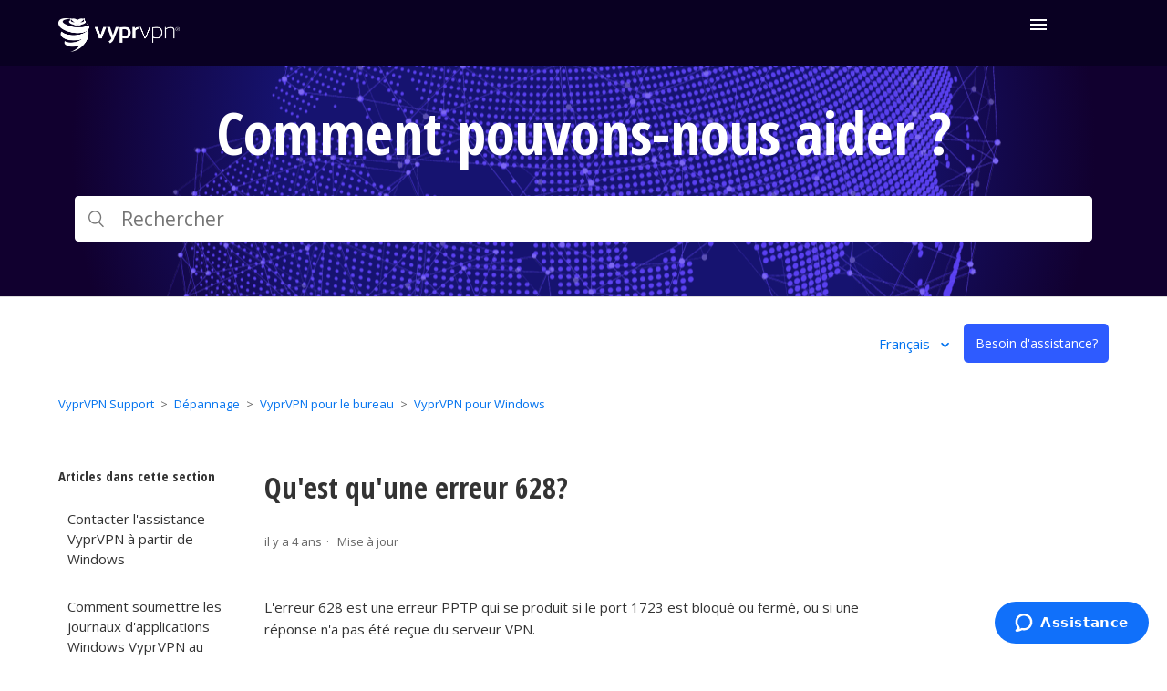

--- FILE ---
content_type: text/html; charset=utf-8
request_url: https://support.vyprvpn.com/hc/fr/articles/360037728652-Qu-est-qu-une-erreur-628
body_size: 7740
content:
<!DOCTYPE html>
<html dir="ltr" lang="fr">
<head>
  <meta charset="utf-8" />
  <!-- v26831 -->


  <title>Qu&#39;est qu&#39;une erreur 628? &ndash; VyprVPN Support</title>

  <meta name="csrf-param" content="authenticity_token">
<meta name="csrf-token" content="">

  <meta name="description" content="L'erreur 628 est une erreur PPTP qui se produit si le port 1723 est bloqué ou fermé, ou si une réponse n'a pas été reçue du serveur VPN...." /><meta property="og:image" content="https://support.vyprvpn.com/hc/theming_assets/01HZGZ66P55DSZ5ZPY7RAAJYRS" />
<meta property="og:type" content="website" />
<meta property="og:site_name" content="VyprVPN Support" />
<meta property="og:title" content="Qu'est qu'une erreur 628?" />
<meta property="og:description" content="L'erreur 628 est une erreur PPTP qui se produit si le port 1723 est bloqué ou fermé, ou si une réponse n'a pas été reçue du serveur VPN.
Solution:

Assurez-vous que le passthrough PPTP est activé s..." />
<meta property="og:url" content="https://support.vyprvpn.com/hc/fr/articles/360037728652-Qu-est-qu-une-erreur-628" />
<link rel="canonical" href="https://support.vyprvpn.com/hc/fr/articles/360037728652-Qu-est-qu-une-erreur-628">
<link rel="alternate" hreflang="de" href="https://support.vyprvpn.com/hc/de/articles/360037728652-Was-bedeutet-der-Fehler-628">
<link rel="alternate" hreflang="en-us" href="https://support.vyprvpn.com/hc/en-us/articles/360037728652-What-is-Error-628">
<link rel="alternate" hreflang="es" href="https://support.vyprvpn.com/hc/es/articles/360037728652--Qu%C3%A9-es-el-error-628">
<link rel="alternate" hreflang="fr" href="https://support.vyprvpn.com/hc/fr/articles/360037728652-Qu-est-qu-une-erreur-628">
<link rel="alternate" hreflang="x-default" href="https://support.vyprvpn.com/hc/en-us/articles/360037728652-What-is-Error-628">
<link rel="alternate" hreflang="zh-cn" href="https://support.vyprvpn.com/hc/zh-cn/articles/360037728652-%E9%94%99%E8%AF%AF628%E6%98%AF%E4%BB%80%E4%B9%88">

  <link rel="stylesheet" href="//static.zdassets.com/hc/assets/application-f34d73e002337ab267a13449ad9d7955.css" media="all" id="stylesheet" />
    <!-- Entypo pictograms by Daniel Bruce — www.entypo.com -->
    <link rel="stylesheet" href="//static.zdassets.com/hc/assets/theming_v1_support-e05586b61178dcde2a13a3d323525a18.css" media="all" />
  <link rel="stylesheet" type="text/css" href="/hc/theming_assets/184654/360000709892/style.css?digest=40068178122509">

  <link rel="icon" type="image/x-icon" href="/hc/theming_assets/01HZGZ675PG098W5SK1X59M8QV">

    <script src="//static.zdassets.com/hc/assets/jquery-ed472032c65bb4295993684c673d706a.js"></script>
    <script async src="https://www.googletagmanager.com/gtag/js?id=G-2JZL5ZRLK8"></script>
<script>
  window.dataLayer = window.dataLayer || [];
  function gtag(){dataLayer.push(arguments);}
  gtag('js', new Date());
  gtag('config', 'G-2JZL5ZRLK8');
</script>


  <meta content="width=device-width, initial-scale=1.0" name="viewport" />

<!-- Google Tag Manager -->
<script>(function(w,d,s,l,i){w[l]=w[l]||[];w[l].push({‘gtm.start’:
new Date().getTime(),event:‘gtm.js’});var f=d.getElementsByTagName(s)[0],
j=d.createElement(s),dl=l!=‘dataLayer’?‘&l=‘+l:‘’;j.async=true;j.src=
’https://www.googletagmanager.com/gtm.js?id='+i+dl;f.parentNode.insertBefore(j,f);
})(window,document,‘script’,‘dataLayer’,‘GTM-MMFFZ9S’);</script>
<!-- End Google Tag Manager -->

  <script type="text/javascript" src="/hc/theming_assets/184654/360000709892/script.js?digest=40068178122509"></script>
</head>
<body class="">
  
  
  

  <!-- Google Tag Manager (noscript) -->
<noscript><iframe src="https://www.googletagmanager.com/ns.html?id=GTM-MMFFZ9S"
height="0" width="0" style="display:none;visibility:hidden"></iframe></noscript>
<!-- End Google Tag Manager (noscript) -->

<header id="header-wrapper" class="header-wrapper">
<div class="outer-wrapper">
  <div id="header" class="header">
    <div class="logo">
      <a title="Accueil" href="/hc/fr">
       	<img src="/hc/theming_assets/01HZGZ66P55DSZ5ZPY7RAAJYRS" alt="Page d’accueil du Centre d’aide VyprVPN Support">
      </a>
    </div>
    <nav class="header-inner product-nav product-nav-vypr fr">
  <div class="container clearfix">
    <div id="product-nav-wrap" class="product-nav-wrap">
      <div id="product-nav-main" class="product-nav-main clearfix">
        <ul class="unstyled product-nav-links pull-left">
          <li id="features-nav-item" class="iblock"><a href="https://www.vyprvpn.com/fr/features"><span>Fonctionnalités</span></a></li>
          <li id="apps-nav-item" class="iblock"><a href="https://www.vyprvpn.com/fr/vpn-apps"><span>Applications VPN</span></a></li>
          <li class="iblock"><a href="https://www.vyprvpn.com/fr/why-vpn"><span>Pourquoi Utiliser un VPN ?</span></a></li>
          <li class="iblock"><a href="https://www.vyprvpn.com/fr/our-commitment"><span>Notre engagement</span></a></li>
          <li class="iblock"><a href="https://www.vyprvpn.com/fr/business-vpn"><span>Entreprise</span></a></li>
          <li class="iblock current-page"><a href="https://support.vyprvpn.com/hc/fr"><span>Aide</span></a></li>
        </ul>
        <ul class="unstyled product-nav-ctas pull-right">
          <li class="iblock login">
              <a class="button-theme-btn-secondary-blue-stroke" href="https://www.vyprvpn.com/fr/controlpanel" target="_blank">Mon Compte</a>
           </li>
          <li class="iblock buy">
            <a class="primary-button" href="https://www.vyprvpn.com/fr/buy-vpn">Commencer</a>
          </li>
        </ul>
      </div>
    </div>

  </div>
</nav>
    <a id="product-nav-toggle" class="product-nav-toggle gf-icon-font-hamburger-menu fr"><img src="https://theme.zdassets.com/theme_assets/184654/f5d52a9b24f492dfa5ba6ee1db47ff155031e675.svg" alt="hamburgers icône" /></a>
  </div>
</div>

  <div class="section hero">
    <div class="hero-inner">
      <h2 class="fr">Comment pouvons-nous aider ?</h2>
      <form role="search" class="search search-full" data-search="" data-instant="true" autocomplete="off" action="/hc/fr/search" accept-charset="UTF-8" method="get"><input type="hidden" name="utf8" value="&#x2713;" autocomplete="off" /><input type="search" name="query" id="query" placeholder="Rechercher" autocomplete="off" aria-label="Rechercher" /></form>
    </div>
  </div>
</header> 
<div class="container-divider"></div>
  <div class="sub-nav-container">
    <nav class="user-nav header-sub-nav clearfix">
      
        <div class="dropdown language-selector" aria-haspopup="true">
          <a class="dropdown-toggle">
            Français
          </a>
          <span class="dropdown-menu dropdown-menu-end" role="menu">
            
              <a href="/hc/change_language/de?return_to=%2Fhc%2Fde%2Farticles%2F360037728652-Was-bedeutet-der-Fehler-628" dir="ltr" rel="nofollow" role="menuitem">
                Deutsch
              </a>
            
              <a href="/hc/change_language/en-us?return_to=%2Fhc%2Fen-us%2Farticles%2F360037728652-What-is-Error-628" dir="ltr" rel="nofollow" role="menuitem">
                English (US)
              </a>
            
              <a href="/hc/change_language/es?return_to=%2Fhc%2Fes%2Farticles%2F360037728652--Qu%25C3%25A9-es-el-error-628" dir="ltr" rel="nofollow" role="menuitem">
                Español
              </a>
            
              <a href="/hc/change_language/zh-cn?return_to=%2Fhc%2Fzh-cn%2Farticles%2F360037728652-%25E9%2594%2599%25E8%25AF%25AF628%25E6%2598%25AF%25E4%25BB%2580%25E4%25B9%2588" dir="ltr" rel="nofollow" role="menuitem">
                简体中文
              </a>
            
          </span>
        </div>
      &ensp;
      <a class="button-large request" onclick="zE.activate({hideOnClose: false});" style="cursor:pointer;">Besoin d'assistance?</a>
      
    </nav>
  </div>

  <main role="main">
    <div class="container">
  <nav class="sub-nav">
    <ol class="breadcrumbs">
  
    <li title="VyprVPN Support">
      
        <a href="/hc/fr">VyprVPN Support</a>
      
    </li>
  
    <li title="Dépannage">
      
        <a href="/hc/fr/categories/360002216792-D%C3%A9pannage">Dépannage</a>
      
    </li>
  
    <li title="VyprVPN pour le bureau">
      
        <a href="/hc/fr/sections/360007526411-VyprVPN-pour-le-bureau">VyprVPN pour le bureau</a>
      
    </li>
  
    <li title="VyprVPN pour Windows">
      
        <a href="/hc/fr/sections/360007586571-VyprVPN-pour-Windows">VyprVPN pour Windows</a>
      
    </li>
  
</ol>

    
  </nav>

  <div class="article-container" id="article-container">
    <aside class="article-sidebar">
      
        <div class="collapsible-sidebar">
          <button type="button" class="collapsible-sidebar-toggle" aria-labelledby="section-articles-title" aria-expanded="false"></button>
          <h3 id="section-articles-title" class="collapsible-sidebar-title sidenav-title">
            Articles dans cette section
          </h3>
          <div class="collapsible-sidebar-body">
            <ul>
              
                <li>
                  <a href="/hc/fr/articles/360038806752-Contacter-l-assistance-VyprVPN-%C3%A0-partir-de-Windows" class="sidenav-item ">Contacter l&#39;assistance VyprVPN à partir de Windows</a>
                </li>
              
                <li>
                  <a href="/hc/fr/articles/360037715112-Comment-soumettre-les-journaux-d-applications-Windows-VyprVPN-au-support" class="sidenav-item ">Comment soumettre les journaux d&#39;applications Windows VyprVPN au support</a>
                </li>
              
                <li>
                  <a href="/hc/fr/articles/360038095871-VyprVPN-TAP-Adaptateur-de-d%C3%A9pannage" class="sidenav-item ">VyprVPN TAP Adaptateur de dépannage</a>
                </li>
              
                <li>
                  <a href="/hc/fr/articles/360039246992-Probl%C3%A8mes-erreurs-du-service-VyprVPN-lors-du-lancement-de-l-application-le-service-ne-peut-pas-%C3%AAtre-contact%C3%A9" class="sidenav-item ">Problèmes / erreurs du service VyprVPN lors du lancement de l&#39;application (le service ne peut pas être contacté)</a>
                </li>
              
                <li>
                  <a href="/hc/fr/articles/360038096011-D%C3%A9pannage-des-probl%C3%A8mes-de-vitesse-et-de-connectivit%C3%A9-sous-Windows" class="sidenav-item ">Dépannage des problèmes de vitesse et de connectivité sous Windows</a>
                </li>
              
                <li>
                  <a href="/hc/fr/articles/5230160470797-S%C3%A9curit%C3%A9-Windows-Faux-positif" class="sidenav-item ">Sécurité Windows Faux positif</a>
                </li>
              
                <li>
                  <a href="/hc/fr/articles/360040624511-Qu-est-ce-que-l-erreur-87" class="sidenav-item ">Qu&#39;est-ce que l&#39;erreur 87?</a>
                </li>
              
                <li>
                  <a href="/hc/fr/articles/360037728692-C-est-quoi-l-erreur-619" class="sidenav-item ">C&#39;est quoi, l&#39; erreur 619?</a>
                </li>
              
                <li>
                  <a href="/hc/fr/articles/360037728652-Qu-est-qu-une-erreur-628" class="sidenav-item current-article">Qu&#39;est qu&#39;une erreur 628?</a>
                </li>
              
                <li>
                  <a href="/hc/fr/articles/360038095731-Qu-est-qu-une-erreur-691" class="sidenav-item ">Qu&#39;est qu&#39;une erreur 691?</a>
                </li>
              
            </ul>
            
              <a href="/hc/fr/sections/360007586571-VyprVPN-pour-Windows" class="article-sidebar-item">Afficher plus</a>
            
          </div>
        </div>
      
    </aside>

    <article class="article">
      <header class="article-header">
        <h1 title="Qu&#39;est qu&#39;une erreur 628?" class="article-title">
          Qu&#39;est qu&#39;une erreur 628?
          
        </h1>

        <div class="article-author">
          
          <div class="article-meta">
            

            <ul class="meta-group">
              
                <li class="meta-data"><time datetime="2021-03-24T20:30:23Z" title="2021-03-24T20:30:23Z" data-datetime="relative">24 mars 2021 20:30</time></li>
                <li class="meta-data">Mise à jour</li>
              
            </ul>
          </div>
        </div>

        
      </header>

      <section class="article-info">
        <div class="article-content">
          <div class="article-body"><p><font>L'erreur 628 est une erreur PPTP qui se produit si le port 1723 est bloqué ou fermé, ou si une réponse n'a pas été reçue du serveur VPN.</font></p>
<p><strong><font>Solution:</font></strong></p>
<ol class="decimal">
<li><font>Assurez-vous que le passthrough PPTP est activé sur votre routeur.</font></li>
<li><font>Désactivez temporairement votre pare-feu et / ou tout autre logiciel de sécurité.</font></li>
</ol>
<p><font>Si la deuxième étape ci-dessus résout le problème, vous devrez configurer votre logiciel de sécurité afin qu'il n'interfère pas avec VyprVPN.</font></p>
<p><font>Si vous vous connectez à un réseau pour lequel vous ne pouvez pas modifier ces paramètres, il peut être nécessaire d'utiliser un autre protocole VPN.</font></p>
<p>&nbsp;</p></div>
          
        <p>
Si vous avez besoin d'aide supplémentaire, veuillez
<strong><a onclick="zE.activate({hideOnClose: false});" style="cursor:pointer;">contactez notre équipe de réussite client 24/7</a></strong>, qui serait heureux de vous aider.
</p>
          <!--<div class="article-attachments">
            <ul class="attachments">
              
            </ul>
          </div> -->
        </div>
      </section>
      <footer>
        <div class="article-footer">
          
            <div class="article-share">
  <ul class="share">
    <li><a href="https://www.facebook.com/share.php?title=Qu%27est+qu%27une+erreur+628%3F&u=https%3A%2F%2Fsupport.vyprvpn.com%2Fhc%2Ffr%2Farticles%2F360037728652-Qu-est-qu-une-erreur-628" class="share-facebook">Facebook</a></li>
    <li><a href="https://twitter.com/share?lang=fr&text=Qu%26%2339%3Best+qu%26%2339%3Bune+erreur+628%3F&url=https%3A%2F%2Fsupport.vyprvpn.com%2Fhc%2Ffr%2Farticles%2F360037728652-Qu-est-qu-une-erreur-628" class="share-twitter">Twitter</a></li>
    <li><a href="https://www.linkedin.com/shareArticle?mini=true&source=VyprVPN&title=Qu%27est+qu%27une+erreur+628%3F&url=https%3A%2F%2Fsupport.vyprvpn.com%2Fhc%2Ffr%2Farticles%2F360037728652-Qu-est-qu-une-erreur-628" class="share-linkedin">LinkedIn</a></li>
  </ul>

</div>
          
          
        </div>
        
          <div class="article-votes">
            <span class="article-votes-question">Cet article vous a-t-il été utile ?</span>
            <div class="article-votes-controls" role='radiogroup'>
              <a class="button article-vote article-vote-up" data-helper="vote" data-item="article" data-type="up" data-id="360037728652" data-upvote-count="5" data-vote-count="22" data-vote-sum="-12" data-vote-url="/hc/fr/articles/360037728652/vote" data-value="null" data-label="Utilisateurs qui ont trouvé cela utile : 5 sur 22" data-selected-class="null" aria-selected="false" role="radio" rel="nofollow" title="Oui" href="#"></a>
              <a class="button article-vote article-vote-down" data-helper="vote" data-item="article" data-type="down" data-id="360037728652" data-upvote-count="5" data-vote-count="22" data-vote-sum="-12" data-vote-url="/hc/fr/articles/360037728652/vote" data-value="null" data-label="Utilisateurs qui ont trouvé cela utile : 5 sur 22" data-selected-class="null" aria-selected="false" role="radio" rel="nofollow" title="Non" href="#"></a>
            </div>
            <small class="article-votes-count">
              <span class="article-vote-label" data-helper="vote" data-item="article" data-type="label" data-id="360037728652" data-upvote-count="5" data-vote-count="22" data-vote-sum="-12" data-vote-url="/hc/fr/articles/360037728652/vote" data-value="null" data-label="Utilisateurs qui ont trouvé cela utile : 5 sur 22">Utilisateurs qui ont trouvé cela utile : 5 sur 22</span>
            </small>
          </div>
        

       <!-- <div class="article-more-questions">
          Vous avez d’autres questions ? <a href="/hc/fr/requests/new">Envoyer une demande</a>
        </div> --> 
        <div class="article-return-to-top">
          <a href="#article-container">Retour en haut<span class="icon-arrow-up"></span></a>
        </div>
      </footer>

      <section class="article-relatives">
        
          <div data-recent-articles></div>
        
        
          
  <section class="related-articles">
    
      <h3 class="related-articles-title">Articles associés </h3>
    
    <ul>
      
        <li>
          <a href="/hc/fr/related/click?data=[base64]%3D--b177840704312b34abe018149e1f2ab182c79eb2" rel="nofollow">Qu&#39;est qu&#39;une erreur 691?</a>
        </li>
      
        <li>
          <a href="/hc/fr/related/click?data=[base64]%3D%3D--e7bdbf202146b63a07ed52d7d68f4a74d8e601b7" rel="nofollow">Qu&#39;est-ce que l&#39;erreur 809?</a>
        </li>
      
        <li>
          <a href="/hc/fr/related/click?data=[base64]%3D%3D--7d2146d7ee80de58d8b4796a6887dc47f1f63852" rel="nofollow">C&#39;est quoi, l&#39; erreur 619?</a>
        </li>
      
        <li>
          <a href="/hc/fr/related/click?data=[base64]%3D--326b897f85744e39c09d72174101e455cac7c42f" rel="nofollow">Configuration VPN VyprVPN L2TP/IPsec pour Windows 7</a>
        </li>
      
        <li>
          <a href="/hc/fr/related/click?data=BAh7CjobZGVzdGluYXRpb25fYXJ0aWNsZV9pZGwrCH%[base64]" rel="nofollow">Qu&#39;est-ce que l&#39;erreur 87?</a>
        </li>
      
    </ul>
  </section>


        
      </section>
      
    </article>
  </div>
</div>

  </main>

  <footer class="footer">
  <div class="container">

	<div class="section vyprvpn">
		<h3 class="section-name">VYPRVPN</h3>
		<ul>
			<li class="menu-item"><a class="menu-item-link" href="https://www.vyprvpn.com/fr/features">Fonctionnalités</a></li>
			<li class="menu-item"><a class="menu-item-link" href="https://www.vyprvpn.com/fr/vpn-apps">Aperçu des applications</a></li>
			<li class="menu-item"><a class="menu-item-link" href="https://www.vyprvpn.com/fr/buy-vpn">Prix</a></li>
			<li class="menu-item"><a class="menu-item-link" href="https://www.vyprvpn.com/fr/business-vpn">VyprVPN pour les entreprises</a></li>
		</ul>
	</div>

	<div class="section company">
	<h3 class="section-name">Société</h3>
	<ul>
		<li class="menu-item"><a class="menu-item-link" href="https://www.goldenfrog.com/fr/about-us">À propos de Golden Frog</a></li>
		<li class="menu-item"><a class="menu-item-link" href="https://www.goldenfrog.com/fr/about-us/vision-paper">Document d'orientation</a></li>
		<li class="menu-item"><a class="menu-item-link" href="https://www.vyprvpn.com/fr/blog">Blog</a></li>
		<li class="menu-item"><a class="menu-item-link" href="https://www.goldenfrog.com/fr/careers">Carrières</a></li>
		<li class="menu-item"><a class="menu-item-link" href="https://www.vyprvpn.com/fr/terms-of-service">Conditions du service</a></li>
	</ul>
	</div>

	<div class="section resources">
		<h3 class="section-name">Ressources</h3>
		<ul>
			<li class="menu-item"><a class="menu-item-link" href="https://support.vyprvpn.com/hc/fr">Centre d'aide</a></li>
			<li class="menu-item"><a class="menu-item-link" onclick="zE.activate({hideOnClose: false});" style="cursor:pointer;">Contactez le Support</a></li>
			<li class="menu-item"><a class="menu-item-link" href="https://www.vyprvpn.com/fr/why-vpn">Pourquoi utiliser un VPN ?</a></li>
			<li class="menu-item"><a class="menu-item-link" href="https://signup.cj.com/member/signup/publisher/?cid=5282181">Programme d'affiliation</a></li>
			<li class="menu-item"><a class="menu-item-link" href="https://www.goldenfrog.com/fr/resellers">Revendeurs</a></li>
			<li class="menu-item"><a class="menu-item-link" href="https://www.vyprvpn.com/fr/vpn-sdk">SDK de VyprVPN</a></li>
		</ul>
	</div>

       <div class="section language">
		<!--<h3 class="section-name">La Langue</h3>
		<ul>
			<li class="menu-item"><a class="menu-item-link" href="https://support.vyprvpn.com/hc/en-us"> <span>English</span></a></li>
			<li class="menu-item"><a class="menu-item-link" href="https://support.vyprvpn.com/hc/zh-cn"> <span>中文(简体)</span></a></li>
			<li class="menu-item"><a class="menu-item-link" href="https://support.vyprvpn.com/hc/fr"> <span>Français</span></a></li>
			<li class="menu-item"><a class="menu-item-link" href="https://support.vyprvpn.com/hc/es"> <span>Español</span></a></li>
			<li class="menu-item"><a class="menu-item-link" href="https://support.vyprvpn.com/hc/de"> <span>Deutsch</span></a></li>
		</ul>-->

		<h3 class="section-name social">Suivez-nous</h3>
		   <ul class="social-icon">
                               <li class="social-icon-item"><a href="https://twitter.com/VyprVPN"> <img src="https://theme.zdassets.com/theme_assets/184654/7b8f14e20989eb11974a06da9029a0eb6e056dda.svg" alt="Twitter"> </a></li>
                               <li class="social-icon-item"><a href="https://www.facebook.com/vyprVPN"> <img src="https://theme.zdassets.com/theme_assets/184654/e9eeb42834b0a71e81bf31094c3e9013bde48c57.svg" alt="Facebook"> </a></li>
			</ul>
	</div>
</div>
  <div class="copyright-container">
		<div class="logo">
			<a title="Accueil" href="/hc/fr"><img src="/hc/theming_assets/01HZGZ668FAT97FN8JXP8FS97C"></a>
			<p class="copyright-text">Copyright © 2025 Certida, LLC  All rights reserved.</p>
		</div>
	</div>
</footer>




  <!-- / -->

  
  <script src="//static.zdassets.com/hc/assets/fr.aa0f49da2ddf3bd25735.js"></script>
  

  <script type="text/javascript">
  /*

    Greetings sourcecode lurker!

    This is for internal Zendesk and legacy usage,
    we don't support or guarantee any of these values
    so please don't build stuff on top of them.

  */

  HelpCenter = {};
  HelpCenter.account = {"subdomain":"powerhousemanagement","environment":"production","name":"Certida"};
  HelpCenter.user = {"identifier":"da39a3ee5e6b4b0d3255bfef95601890afd80709","email":null,"name":"","role":"anonymous","avatar_url":"https://assets.zendesk.com/hc/assets/default_avatar.png","is_admin":false,"organizations":[],"groups":[]};
  HelpCenter.internal = {"asset_url":"//static.zdassets.com/hc/assets/","web_widget_asset_composer_url":"https://static.zdassets.com/ekr/snippet.js","current_session":{"locale":"fr","csrf_token":null,"shared_csrf_token":null},"usage_tracking":{"event":"article_viewed","data":"[base64]--66038a6a78478bb8b07ad788d4e1287a617c97bc","url":"https://support.vyprvpn.com/hc/activity"},"current_record_id":"360037728652","current_record_url":"/hc/fr/articles/360037728652-Qu-est-qu-une-erreur-628","current_record_title":"Qu'est qu'une erreur 628?","current_text_direction":"ltr","current_brand_id":360000709892,"current_brand_name":"VyprVPN","current_brand_url":"https://vyprvpn.zendesk.com","current_brand_active":true,"current_path":"/hc/fr/articles/360037728652-Qu-est-qu-une-erreur-628","show_autocomplete_breadcrumbs":true,"user_info_changing_enabled":false,"has_user_profiles_enabled":false,"has_end_user_attachments":true,"user_aliases_enabled":false,"has_anonymous_kb_voting":true,"has_multi_language_help_center":true,"show_at_mentions":false,"embeddables_config":{"embeddables_web_widget":true,"embeddables_help_center_auth_enabled":false,"embeddables_connect_ipms":false},"answer_bot_subdomain":"static","gather_plan_state":"subscribed","has_article_verification":true,"has_gather":true,"has_ckeditor":false,"has_community_enabled":false,"has_community_badges":true,"has_community_post_content_tagging":false,"has_gather_content_tags":true,"has_guide_content_tags":true,"has_user_segments":true,"has_answer_bot_web_form_enabled":true,"has_garden_modals":false,"theming_cookie_key":"hc-da39a3ee5e6b4b0d3255bfef95601890afd80709-2-preview","is_preview":false,"has_search_settings_in_plan":true,"theming_api_version":1,"theming_settings":{"brand_color":"rgba(46, 91, 255, 1)","brand_text_color":"#FFFFFF","text_color":"#333333","link_color":"#0072EF","background_color":"#FFFFFF","heading_font":"Helvetica, Arial, sans-serif","text_font":"Helvetica, Arial, sans-serif","logo":"/hc/theming_assets/01HZGZ66P55DSZ5ZPY7RAAJYRS","favicon":"/hc/theming_assets/01HZGZ675PG098W5SK1X59M8QV","homepage_background_image":"/hc/theming_assets/01HZGZ67GTF0NMT16J78PBRX5E","community_background_image":"/hc/theming_assets/01HZGZ67ZK8JF9MHYXSG6X5YKS","community_image":"/hc/theming_assets/01HZGZ688S18QVP2471N0CM299","instant_search":true,"scoped_kb_search":false,"scoped_community_search":false,"show_recent_activity":true,"show_articles_in_section":true,"show_article_author":false,"show_article_comments":false,"show_follow_article":false,"show_recently_viewed_articles":true,"show_related_articles":true,"show_article_sharing":true,"show_follow_section":false,"show_follow_post":false,"show_post_sharing":false,"show_follow_topic":false},"has_pci_credit_card_custom_field":true,"help_center_restricted":false,"is_assuming_someone_else":false,"flash_messages":[],"user_photo_editing_enabled":true,"user_preferred_locale":"en-us","base_locale":"fr","login_url":"https://powerhousemanagement.zendesk.com/access?brand_id=360000709892\u0026return_to=https%3A%2F%2Fsupport.vyprvpn.com%2Fhc%2Ffr%2Farticles%2F360037728652-Qu-est-qu-une-erreur-628","has_alternate_templates":true,"has_custom_statuses_enabled":true,"has_hc_generative_answers_setting_enabled":true,"has_generative_search_with_zgpt_enabled":false,"has_suggested_initial_questions_enabled":false,"has_guide_service_catalog":true,"has_service_catalog_search_poc":false,"has_service_catalog_itam":false,"has_csat_reverse_2_scale_in_mobile":false,"has_knowledge_navigation":false,"has_unified_navigation":false,"has_csat_bet365_branding":false,"version":"v26831","dev_mode":false};
</script>

  
  <script src="//static.zdassets.com/hc/assets/moment-3b62525bdab669b7b17d1a9d8b5d46b4.js"></script>
  <script src="//static.zdassets.com/hc/assets/hc_enduser-2a5c7d395cc5df83aeb04ab184a4dcef.js"></script>
  
  
</body>
</html>

--- FILE ---
content_type: image/svg+xml
request_url: https://theme.zdassets.com/theme_assets/184654/f5d52a9b24f492dfa5ba6ee1db47ff155031e675.svg
body_size: -201
content:
<?xml version="1.0" encoding="UTF-8"?>
<svg width="24px" height="24px" viewBox="0 0 24 24" version="1.1" xmlns="http://www.w3.org/2000/svg" xmlns:xlink="http://www.w3.org/1999/xlink">
    <!-- Generator: Sketch 63.1 (92452) - https://sketch.com -->
    <title>icon/menu dark</title>
    <desc>Created with Sketch.</desc>
    <g id="icon/menu-dark" stroke="none" stroke-width="1" fill="none" fill-rule="evenodd">
        <g id="ic_menu_24px">
            <polygon id="Shape" points="0 0 24 0 24 24 0 24"></polygon>
            <path d="M3,18 L21,18 L21,16 L3,16 L3,18 L3,18 Z M3,13 L21,13 L21,11 L3,11 L3,13 L3,13 Z M3,6 L3,8 L21,8 L21,6 L3,6 L3,6 Z" id="Shape" fill="#FFFFFF"></path>
        </g>
    </g>
</svg>